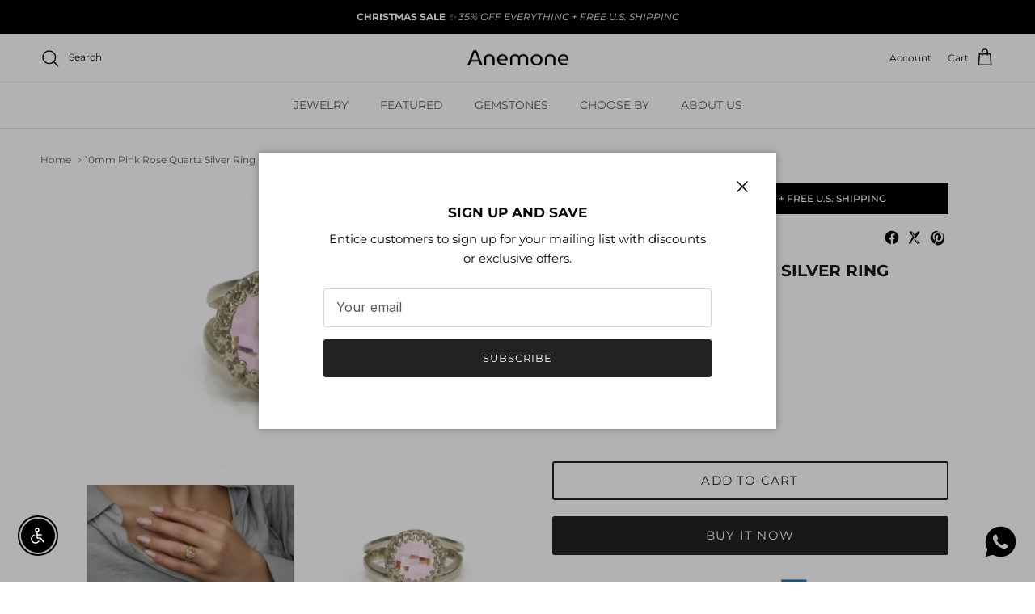

--- FILE ---
content_type: text/javascript; charset=utf-8
request_url: https://www.anemone-jewelry.com/products/love-pink-ring-rose-quartz-ring-silver-ring-silver-quartz-jewelry-delicate-ring-bridesmaid-gifts-pink-quartz-ring.js
body_size: 1358
content:
{"id":645975244823,"title":"10mm Pink Rose Quartz Silver Ring","handle":"love-pink-ring-rose-quartz-ring-silver-ring-silver-quartz-jewelry-delicate-ring-bridesmaid-gifts-pink-quartz-ring","description":"\u003cdiv class=\"a-fixed-right-grid-col a-col-left\"\u003e\n\u003cdiv class=\"a-row\"\u003e\n\u003cdiv id=\"centerCol\" class=\"a-column a-span6 a-span-last\"\u003e\n\u003cdiv id=\"productDescription_feature_div\" class=\"feature\" data-feature-name=\"productDescription\" data-cel-widget=\"productDescription_feature_div\"\u003e\n\u003cdiv id=\"productDescription\" class=\"a-section a-spacing-small\"\u003e\n\u003cdiv data-cel-widget=\"productDescription_feature_div\" data-csa-c-id=\"99gd18-aimlvs-sen8l5-wufd63\" data-csa-c-is-in-initial-active-row=\"false\" data-csa-c-asin=\"B0753BHPZN\" data-csa-c-slot-id=\"productDescription_feature_div\" data-csa-c-content-id=\"productDescription\" data-csa-c-type=\"widget\" data-feature-name=\"productDescription\" class=\"celwidget\" id=\"productDescription_feature_div\"\u003e\n\u003cdiv class=\"a-section a-spacing-small\" id=\"productDescription\"\u003e\n\u003cp\u003e\u003cspan\u003eA finely crafted 925 silver ring showcasing a Rose Quartz stone. Delicate luster brought by this Rose Quartz ring will beautifully adorn your style. You can wear this with other Quartz pieces to create your very own, unique ensemble.\u003c\/span\u003e\u003c\/p\u003e\n\u003c\/div\u003e\n\u003c\/div\u003e\n\u003cdiv data-cel-widget=\"featurebullets_feature_div\" data-csa-c-id=\"l38jav-fd52qj-p3t0ot-9x7p0i\" data-csa-c-is-in-initial-active-row=\"false\" data-csa-c-asin=\"B0753BHPZN\" data-csa-c-slot-id=\"featurebullets_feature_div\" data-csa-c-content-id=\"featurebullets\" data-csa-c-type=\"widget\" data-feature-name=\"featurebullets\" class=\"celwidget\" id=\"featurebullets_feature_div\"\u003e\n\u003cdiv class=\"a-section a-spacing-medium a-spacing-top-small\" id=\"feature-bullets\"\u003e\n\u003cul class=\"a-unordered-list a-vertical a-spacing-mini\"\u003e\n\u003cli\u003e\u003cspan class=\"a-list-item\"\u003eAn attractive and versatile piece of handmade jewelry, crafted with intricacy.\u003c\/span\u003e\u003c\/li\u003e\n\u003cli\u003e\u003cspan class=\"a-list-item\"\u003eFinish is customizable to other materials\u003c\/span\u003e\u003c\/li\u003e\n\u003cli\u003e\u003cspan class=\"a-list-item\"\u003eGreat for every occasion.\u003c\/span\u003e\u003c\/li\u003e\n\u003cli\u003e\u003cspan class=\"a-list-item\"\u003eNickel Free and Tarnish Resistant\u003c\/span\u003e\u003c\/li\u003e\n\u003cli\u003e\u003cspan class=\"a-list-item\"\u003eThoughtfully packaged with a fancy gift kit\u003c\/span\u003e\u003c\/li\u003e\n\u003c\/ul\u003e\n\u003c\/div\u003e\n\u003c\/div\u003e\n\u003c\/div\u003e\n\u003c\/div\u003e\n\u003c\/div\u003e\n\u003c\/div\u003e\n\u003c\/div\u003e\n\u003ch2\u003eProduct specifications\u003c\/h2\u003e\n\u003cdiv class=\"a-section a-spacing-micro\"\u003e\u003cbr\u003e\u003c\/div\u003e\n\u003cdiv class=\"a-row\"\u003e\n\u003cdiv class=\"a-column a-span6 a-spacing-base a-ws-span6\"\u003e\n\u003ch5 class=\"a-spacing-small a-spacing-top-small\"\u003eJewelry Information\u003c\/h5\u003e\n\u003ctable class=\"a-keyvalue a-spacing-mini\" id=\"technicalSpecifications_section_1\"\u003e\n\u003ctbody\u003e\n\u003ctr\u003e\n\u003cth class=\"a-span5 a-size-base\"\u003eMetal stamp\u003c\/th\u003e\n\u003ctd class=\"a-span7 a-size-base\"\u003e925 Sterling\u003c\/td\u003e\n\u003c\/tr\u003e\n\u003ctr\u003e\n\u003cth class=\"a-span5 a-size-base\"\u003eMetal\u003c\/th\u003e\n\u003ctd class=\"a-span7 a-size-base\"\u003eSterling silver\u003c\/td\u003e\n\u003c\/tr\u003e\n\u003ctr\u003e\n\u003cth class=\"a-span5 a-size-base\"\u003eMaterial\u003c\/th\u003e\n\u003ctd class=\"a-span7 a-size-base\"\u003eGemstone\u003c\/td\u003e\n\u003c\/tr\u003e\n\u003ctr\u003e\n\u003cth class=\"a-span5 a-size-base\"\u003eGem Type\u003c\/th\u003e\n\u003ctd class=\"a-span7 a-size-base\"\u003eRose Quartz\u003c\/td\u003e\n\u003c\/tr\u003e\n\u003ctr\u003e\n\u003cth class=\"a-span5 a-size-base\"\u003eSetting\u003c\/th\u003e\n\u003ctd class=\"a-span7 a-size-base\"\u003eProngs\u003c\/td\u003e\n\u003c\/tr\u003e\n\u003ctr\u003e\n\u003cth class=\"a-span5 a-size-base\"\u003eResizable\u003c\/th\u003e\n\u003ctd class=\"a-span7 a-size-base\"\u003eYes\u003c\/td\u003e\n\u003c\/tr\u003e\n\u003c\/tbody\u003e\n\u003c\/table\u003e\n\u003ch5 class=\"a-spacing-small a-spacing-top-small\"\u003eStone Information\u003c\/h5\u003e\n\u003ctable class=\"a-keyvalue a-spacing-mini\" id=\"technicalSpecifications_section_2\"\u003e\n\u003ctbody\u003e\n\u003ctr\u003e\n\u003cth class=\"a-span5 a-size-base\"\u003eStone shape\u003c\/th\u003e\n\u003ctd class=\"a-span7 a-size-base\"\u003eRound Shape\u003c\/td\u003e\n\u003c\/tr\u003e\n\u003ctr\u003e\n\u003cth class=\"a-span5 a-size-base\"\u003eMinimum color\u003c\/th\u003e\n\u003ctd class=\"a-span7 a-size-base\"\u003ePink\u003c\/td\u003e\n\u003c\/tr\u003e\n\u003ctr\u003e\n\u003cth class=\"a-span5 a-size-base\"\u003eCut\u003c\/th\u003e\n\u003ctd class=\"a-span7 a-size-base\"\u003eCheckerboard Cut\u003c\/td\u003e\n\u003c\/tr\u003e\n\u003ctr\u003e\n\u003cth class=\"a-span5 a-size-base\"\u003eStone Creation Method\u003c\/th\u003e\n\u003ctd class=\"a-span7 a-size-base\"\u003eSimulated\u003c\/td\u003e\n\u003c\/tr\u003e\n\u003ctr\u003e\n\u003cth class=\"a-span5 a-size-base\"\u003eStone Treatment Method\u003c\/th\u003e\n\u003ctd class=\"a-span7 a-size-base\"\u003eNot Treated\u003c\/td\u003e\n\u003c\/tr\u003e\n\u003ctr\u003e\n\u003cth class=\"a-span5 a-size-base\"\u003eStone Length\u003c\/th\u003e\n\u003ctd class=\"a-span7 a-size-base\"\u003e10 millimeters\u003c\/td\u003e\n\u003c\/tr\u003e\n\u003ctr\u003e\n\u003cth class=\"a-span5 a-size-base\"\u003eStone Width\u003c\/th\u003e\n\u003ctd class=\"a-span7 a-size-base\"\u003e10 millimeters\u003c\/td\u003e\n\u003c\/tr\u003e\n\u003c\/tbody\u003e\n\u003c\/table\u003e\n\u003c\/div\u003e\n\u003c\/div\u003e","published_at":"2023-11-24T11:26:31+02:00","created_at":"2018-05-02T15:43:48+03:00","vendor":"Anemone Jewelry","type":"Rings","tags":["50-100","anemone-jewelry","LACEMEDIUMRINGS","over-10","over-150","ring","rings","rose-quartz","round","silver","under-50"],"price":9900,"price_min":9900,"price_max":9900,"available":true,"price_varies":false,"compare_at_price":7400,"compare_at_price_min":7400,"compare_at_price_max":7400,"compare_at_price_varies":false,"variants":[{"id":41363818250283,"title":"Default Title","option1":"Default Title","option2":null,"option3":null,"sku":null,"requires_shipping":true,"taxable":true,"featured_image":null,"available":true,"name":"10mm Pink Rose Quartz Silver Ring","public_title":null,"options":["Default Title"],"price":9900,"weight":0,"compare_at_price":7400,"inventory_quantity":20,"inventory_management":"shopify","inventory_policy":"deny","barcode":null,"requires_selling_plan":false,"selling_plan_allocations":[]}],"images":["\/\/cdn.shopify.com\/s\/files\/1\/0768\/8885\/files\/Silver1_bcd4f00b-1b1c-4c7b-9d8f-9c8b86c7de79.jpg?v=1741640343","\/\/cdn.shopify.com\/s\/files\/1\/0768\/8885\/files\/6749.jpg?v=1741640343","\/\/cdn.shopify.com\/s\/files\/1\/0768\/8885\/files\/Silver2_9642ba56-6216-4200-8b1e-c217e4c60610.jpg?v=1741640343","\/\/cdn.shopify.com\/s\/files\/1\/0768\/8885\/files\/Silver3.jpg?v=1741640343","\/\/cdn.shopify.com\/s\/files\/1\/0768\/8885\/files\/RoseGold1_38ea223f-ae98-46af-8de8-9b0f7eb69fae.jpg?v=1741640343","\/\/cdn.shopify.com\/s\/files\/1\/0768\/8885\/files\/Gold3_26cdb1ca-7803-4292-8d3b-328716bd80d1.jpg?v=1741640343"],"featured_image":"\/\/cdn.shopify.com\/s\/files\/1\/0768\/8885\/files\/Silver1_bcd4f00b-1b1c-4c7b-9d8f-9c8b86c7de79.jpg?v=1741640343","options":[{"name":"Title","position":1,"values":["Default Title"]}],"url":"\/products\/love-pink-ring-rose-quartz-ring-silver-ring-silver-quartz-jewelry-delicate-ring-bridesmaid-gifts-pink-quartz-ring","media":[{"alt":"10mm Pink Rose Quartz Silver Ring Rings Anemone Jewelry","id":26450849628203,"position":1,"preview_image":{"aspect_ratio":1.5,"height":3640,"width":5460,"src":"https:\/\/cdn.shopify.com\/s\/files\/1\/0768\/8885\/files\/Silver1_bcd4f00b-1b1c-4c7b-9d8f-9c8b86c7de79.jpg?v=1741640343"},"aspect_ratio":1.5,"height":3640,"media_type":"image","src":"https:\/\/cdn.shopify.com\/s\/files\/1\/0768\/8885\/files\/Silver1_bcd4f00b-1b1c-4c7b-9d8f-9c8b86c7de79.jpg?v=1741640343","width":5460},{"alt":"10mm Pink Rose Quartz Silver Ring Rings Anemone Jewelry","id":26450849660971,"position":2,"preview_image":{"aspect_ratio":1.5,"height":2000,"width":3000,"src":"https:\/\/cdn.shopify.com\/s\/files\/1\/0768\/8885\/files\/6749.jpg?v=1741640343"},"aspect_ratio":1.5,"height":2000,"media_type":"image","src":"https:\/\/cdn.shopify.com\/s\/files\/1\/0768\/8885\/files\/6749.jpg?v=1741640343","width":3000},{"alt":"10mm Pink Rose Quartz Silver Ring Rings Anemone Jewelry","id":26450849693739,"position":3,"preview_image":{"aspect_ratio":1.5,"height":3640,"width":5460,"src":"https:\/\/cdn.shopify.com\/s\/files\/1\/0768\/8885\/files\/Silver2_9642ba56-6216-4200-8b1e-c217e4c60610.jpg?v=1741640343"},"aspect_ratio":1.5,"height":3640,"media_type":"image","src":"https:\/\/cdn.shopify.com\/s\/files\/1\/0768\/8885\/files\/Silver2_9642ba56-6216-4200-8b1e-c217e4c60610.jpg?v=1741640343","width":5460},{"alt":"10mm Pink Rose Quartz Silver Ring Rings Anemone Jewelry","id":26450849726507,"position":4,"preview_image":{"aspect_ratio":1.5,"height":3640,"width":5460,"src":"https:\/\/cdn.shopify.com\/s\/files\/1\/0768\/8885\/files\/Silver3.jpg?v=1741640343"},"aspect_ratio":1.5,"height":3640,"media_type":"image","src":"https:\/\/cdn.shopify.com\/s\/files\/1\/0768\/8885\/files\/Silver3.jpg?v=1741640343","width":5460},{"alt":"10mm Pink Rose Quartz Silver Ring Rings Anemone Jewelry","id":26450849759275,"position":5,"preview_image":{"aspect_ratio":1.5,"height":3640,"width":5460,"src":"https:\/\/cdn.shopify.com\/s\/files\/1\/0768\/8885\/files\/RoseGold1_38ea223f-ae98-46af-8de8-9b0f7eb69fae.jpg?v=1741640343"},"aspect_ratio":1.5,"height":3640,"media_type":"image","src":"https:\/\/cdn.shopify.com\/s\/files\/1\/0768\/8885\/files\/RoseGold1_38ea223f-ae98-46af-8de8-9b0f7eb69fae.jpg?v=1741640343","width":5460},{"alt":"10mm Pink Rose Quartz Silver Ring Rings Anemone Jewelry","id":26450849792043,"position":6,"preview_image":{"aspect_ratio":1.5,"height":3640,"width":5460,"src":"https:\/\/cdn.shopify.com\/s\/files\/1\/0768\/8885\/files\/Gold3_26cdb1ca-7803-4292-8d3b-328716bd80d1.jpg?v=1741640343"},"aspect_ratio":1.5,"height":3640,"media_type":"image","src":"https:\/\/cdn.shopify.com\/s\/files\/1\/0768\/8885\/files\/Gold3_26cdb1ca-7803-4292-8d3b-328716bd80d1.jpg?v=1741640343","width":5460},{"alt":"10mm Pink Rose Quartz Silver Ring Rings Anemone Jewelry","id":26450875187243,"position":7,"preview_image":{"aspect_ratio":1.778,"height":720,"width":1280,"src":"https:\/\/cdn.shopify.com\/s\/files\/1\/0768\/8885\/files\/preview_images\/6bd9b59e46634e95b13a2cecae3a7165.thumbnail.0000000000.jpg?v=1741640360"},"aspect_ratio":1.775,"duration":15000,"media_type":"video","sources":[{"format":"mp4","height":480,"mime_type":"video\/mp4","url":"https:\/\/cdn.shopify.com\/videos\/c\/vp\/6bd9b59e46634e95b13a2cecae3a7165\/6bd9b59e46634e95b13a2cecae3a7165.SD-480p-0.9Mbps-43935084.mp4","width":852},{"format":"mp4","height":720,"mime_type":"video\/mp4","url":"https:\/\/cdn.shopify.com\/videos\/c\/vp\/6bd9b59e46634e95b13a2cecae3a7165\/6bd9b59e46634e95b13a2cecae3a7165.HD-720p-1.6Mbps-43935084.mp4","width":1280},{"format":"m3u8","height":720,"mime_type":"application\/x-mpegURL","url":"https:\/\/cdn.shopify.com\/videos\/c\/vp\/6bd9b59e46634e95b13a2cecae3a7165\/6bd9b59e46634e95b13a2cecae3a7165.m3u8","width":1280}]}],"requires_selling_plan":false,"selling_plan_groups":[]}

--- FILE ---
content_type: text/javascript; charset=utf-8
request_url: https://www.anemone-jewelry.com/products/love-pink-ring-rose-quartz-ring-silver-ring-silver-quartz-jewelry-delicate-ring-bridesmaid-gifts-pink-quartz-ring.js
body_size: 1097
content:
{"id":645975244823,"title":"10mm Pink Rose Quartz Silver Ring","handle":"love-pink-ring-rose-quartz-ring-silver-ring-silver-quartz-jewelry-delicate-ring-bridesmaid-gifts-pink-quartz-ring","description":"\u003cdiv class=\"a-fixed-right-grid-col a-col-left\"\u003e\n\u003cdiv class=\"a-row\"\u003e\n\u003cdiv id=\"centerCol\" class=\"a-column a-span6 a-span-last\"\u003e\n\u003cdiv id=\"productDescription_feature_div\" class=\"feature\" data-feature-name=\"productDescription\" data-cel-widget=\"productDescription_feature_div\"\u003e\n\u003cdiv id=\"productDescription\" class=\"a-section a-spacing-small\"\u003e\n\u003cdiv data-cel-widget=\"productDescription_feature_div\" data-csa-c-id=\"99gd18-aimlvs-sen8l5-wufd63\" data-csa-c-is-in-initial-active-row=\"false\" data-csa-c-asin=\"B0753BHPZN\" data-csa-c-slot-id=\"productDescription_feature_div\" data-csa-c-content-id=\"productDescription\" data-csa-c-type=\"widget\" data-feature-name=\"productDescription\" class=\"celwidget\" id=\"productDescription_feature_div\"\u003e\n\u003cdiv class=\"a-section a-spacing-small\" id=\"productDescription\"\u003e\n\u003cp\u003e\u003cspan\u003eA finely crafted 925 silver ring showcasing a Rose Quartz stone. Delicate luster brought by this Rose Quartz ring will beautifully adorn your style. You can wear this with other Quartz pieces to create your very own, unique ensemble.\u003c\/span\u003e\u003c\/p\u003e\n\u003c\/div\u003e\n\u003c\/div\u003e\n\u003cdiv data-cel-widget=\"featurebullets_feature_div\" data-csa-c-id=\"l38jav-fd52qj-p3t0ot-9x7p0i\" data-csa-c-is-in-initial-active-row=\"false\" data-csa-c-asin=\"B0753BHPZN\" data-csa-c-slot-id=\"featurebullets_feature_div\" data-csa-c-content-id=\"featurebullets\" data-csa-c-type=\"widget\" data-feature-name=\"featurebullets\" class=\"celwidget\" id=\"featurebullets_feature_div\"\u003e\n\u003cdiv class=\"a-section a-spacing-medium a-spacing-top-small\" id=\"feature-bullets\"\u003e\n\u003cul class=\"a-unordered-list a-vertical a-spacing-mini\"\u003e\n\u003cli\u003e\u003cspan class=\"a-list-item\"\u003eAn attractive and versatile piece of handmade jewelry, crafted with intricacy.\u003c\/span\u003e\u003c\/li\u003e\n\u003cli\u003e\u003cspan class=\"a-list-item\"\u003eFinish is customizable to other materials\u003c\/span\u003e\u003c\/li\u003e\n\u003cli\u003e\u003cspan class=\"a-list-item\"\u003eGreat for every occasion.\u003c\/span\u003e\u003c\/li\u003e\n\u003cli\u003e\u003cspan class=\"a-list-item\"\u003eNickel Free and Tarnish Resistant\u003c\/span\u003e\u003c\/li\u003e\n\u003cli\u003e\u003cspan class=\"a-list-item\"\u003eThoughtfully packaged with a fancy gift kit\u003c\/span\u003e\u003c\/li\u003e\n\u003c\/ul\u003e\n\u003c\/div\u003e\n\u003c\/div\u003e\n\u003c\/div\u003e\n\u003c\/div\u003e\n\u003c\/div\u003e\n\u003c\/div\u003e\n\u003c\/div\u003e\n\u003ch2\u003eProduct specifications\u003c\/h2\u003e\n\u003cdiv class=\"a-section a-spacing-micro\"\u003e\u003cbr\u003e\u003c\/div\u003e\n\u003cdiv class=\"a-row\"\u003e\n\u003cdiv class=\"a-column a-span6 a-spacing-base a-ws-span6\"\u003e\n\u003ch5 class=\"a-spacing-small a-spacing-top-small\"\u003eJewelry Information\u003c\/h5\u003e\n\u003ctable class=\"a-keyvalue a-spacing-mini\" id=\"technicalSpecifications_section_1\"\u003e\n\u003ctbody\u003e\n\u003ctr\u003e\n\u003cth class=\"a-span5 a-size-base\"\u003eMetal stamp\u003c\/th\u003e\n\u003ctd class=\"a-span7 a-size-base\"\u003e925 Sterling\u003c\/td\u003e\n\u003c\/tr\u003e\n\u003ctr\u003e\n\u003cth class=\"a-span5 a-size-base\"\u003eMetal\u003c\/th\u003e\n\u003ctd class=\"a-span7 a-size-base\"\u003eSterling silver\u003c\/td\u003e\n\u003c\/tr\u003e\n\u003ctr\u003e\n\u003cth class=\"a-span5 a-size-base\"\u003eMaterial\u003c\/th\u003e\n\u003ctd class=\"a-span7 a-size-base\"\u003eGemstone\u003c\/td\u003e\n\u003c\/tr\u003e\n\u003ctr\u003e\n\u003cth class=\"a-span5 a-size-base\"\u003eGem Type\u003c\/th\u003e\n\u003ctd class=\"a-span7 a-size-base\"\u003eRose Quartz\u003c\/td\u003e\n\u003c\/tr\u003e\n\u003ctr\u003e\n\u003cth class=\"a-span5 a-size-base\"\u003eSetting\u003c\/th\u003e\n\u003ctd class=\"a-span7 a-size-base\"\u003eProngs\u003c\/td\u003e\n\u003c\/tr\u003e\n\u003ctr\u003e\n\u003cth class=\"a-span5 a-size-base\"\u003eResizable\u003c\/th\u003e\n\u003ctd class=\"a-span7 a-size-base\"\u003eYes\u003c\/td\u003e\n\u003c\/tr\u003e\n\u003c\/tbody\u003e\n\u003c\/table\u003e\n\u003ch5 class=\"a-spacing-small a-spacing-top-small\"\u003eStone Information\u003c\/h5\u003e\n\u003ctable class=\"a-keyvalue a-spacing-mini\" id=\"technicalSpecifications_section_2\"\u003e\n\u003ctbody\u003e\n\u003ctr\u003e\n\u003cth class=\"a-span5 a-size-base\"\u003eStone shape\u003c\/th\u003e\n\u003ctd class=\"a-span7 a-size-base\"\u003eRound Shape\u003c\/td\u003e\n\u003c\/tr\u003e\n\u003ctr\u003e\n\u003cth class=\"a-span5 a-size-base\"\u003eMinimum color\u003c\/th\u003e\n\u003ctd class=\"a-span7 a-size-base\"\u003ePink\u003c\/td\u003e\n\u003c\/tr\u003e\n\u003ctr\u003e\n\u003cth class=\"a-span5 a-size-base\"\u003eCut\u003c\/th\u003e\n\u003ctd class=\"a-span7 a-size-base\"\u003eCheckerboard Cut\u003c\/td\u003e\n\u003c\/tr\u003e\n\u003ctr\u003e\n\u003cth class=\"a-span5 a-size-base\"\u003eStone Creation Method\u003c\/th\u003e\n\u003ctd class=\"a-span7 a-size-base\"\u003eSimulated\u003c\/td\u003e\n\u003c\/tr\u003e\n\u003ctr\u003e\n\u003cth class=\"a-span5 a-size-base\"\u003eStone Treatment Method\u003c\/th\u003e\n\u003ctd class=\"a-span7 a-size-base\"\u003eNot Treated\u003c\/td\u003e\n\u003c\/tr\u003e\n\u003ctr\u003e\n\u003cth class=\"a-span5 a-size-base\"\u003eStone Length\u003c\/th\u003e\n\u003ctd class=\"a-span7 a-size-base\"\u003e10 millimeters\u003c\/td\u003e\n\u003c\/tr\u003e\n\u003ctr\u003e\n\u003cth class=\"a-span5 a-size-base\"\u003eStone Width\u003c\/th\u003e\n\u003ctd class=\"a-span7 a-size-base\"\u003e10 millimeters\u003c\/td\u003e\n\u003c\/tr\u003e\n\u003c\/tbody\u003e\n\u003c\/table\u003e\n\u003c\/div\u003e\n\u003c\/div\u003e","published_at":"2023-11-24T11:26:31+02:00","created_at":"2018-05-02T15:43:48+03:00","vendor":"Anemone Jewelry","type":"Rings","tags":["50-100","anemone-jewelry","LACEMEDIUMRINGS","over-10","over-150","ring","rings","rose-quartz","round","silver","under-50"],"price":9900,"price_min":9900,"price_max":9900,"available":true,"price_varies":false,"compare_at_price":7400,"compare_at_price_min":7400,"compare_at_price_max":7400,"compare_at_price_varies":false,"variants":[{"id":41363818250283,"title":"Default Title","option1":"Default Title","option2":null,"option3":null,"sku":null,"requires_shipping":true,"taxable":true,"featured_image":null,"available":true,"name":"10mm Pink Rose Quartz Silver Ring","public_title":null,"options":["Default Title"],"price":9900,"weight":0,"compare_at_price":7400,"inventory_quantity":20,"inventory_management":"shopify","inventory_policy":"deny","barcode":null,"requires_selling_plan":false,"selling_plan_allocations":[]}],"images":["\/\/cdn.shopify.com\/s\/files\/1\/0768\/8885\/files\/Silver1_bcd4f00b-1b1c-4c7b-9d8f-9c8b86c7de79.jpg?v=1741640343","\/\/cdn.shopify.com\/s\/files\/1\/0768\/8885\/files\/6749.jpg?v=1741640343","\/\/cdn.shopify.com\/s\/files\/1\/0768\/8885\/files\/Silver2_9642ba56-6216-4200-8b1e-c217e4c60610.jpg?v=1741640343","\/\/cdn.shopify.com\/s\/files\/1\/0768\/8885\/files\/Silver3.jpg?v=1741640343","\/\/cdn.shopify.com\/s\/files\/1\/0768\/8885\/files\/RoseGold1_38ea223f-ae98-46af-8de8-9b0f7eb69fae.jpg?v=1741640343","\/\/cdn.shopify.com\/s\/files\/1\/0768\/8885\/files\/Gold3_26cdb1ca-7803-4292-8d3b-328716bd80d1.jpg?v=1741640343"],"featured_image":"\/\/cdn.shopify.com\/s\/files\/1\/0768\/8885\/files\/Silver1_bcd4f00b-1b1c-4c7b-9d8f-9c8b86c7de79.jpg?v=1741640343","options":[{"name":"Title","position":1,"values":["Default Title"]}],"url":"\/products\/love-pink-ring-rose-quartz-ring-silver-ring-silver-quartz-jewelry-delicate-ring-bridesmaid-gifts-pink-quartz-ring","media":[{"alt":"10mm Pink Rose Quartz Silver Ring Rings Anemone Jewelry","id":26450849628203,"position":1,"preview_image":{"aspect_ratio":1.5,"height":3640,"width":5460,"src":"https:\/\/cdn.shopify.com\/s\/files\/1\/0768\/8885\/files\/Silver1_bcd4f00b-1b1c-4c7b-9d8f-9c8b86c7de79.jpg?v=1741640343"},"aspect_ratio":1.5,"height":3640,"media_type":"image","src":"https:\/\/cdn.shopify.com\/s\/files\/1\/0768\/8885\/files\/Silver1_bcd4f00b-1b1c-4c7b-9d8f-9c8b86c7de79.jpg?v=1741640343","width":5460},{"alt":"10mm Pink Rose Quartz Silver Ring Rings Anemone Jewelry","id":26450849660971,"position":2,"preview_image":{"aspect_ratio":1.5,"height":2000,"width":3000,"src":"https:\/\/cdn.shopify.com\/s\/files\/1\/0768\/8885\/files\/6749.jpg?v=1741640343"},"aspect_ratio":1.5,"height":2000,"media_type":"image","src":"https:\/\/cdn.shopify.com\/s\/files\/1\/0768\/8885\/files\/6749.jpg?v=1741640343","width":3000},{"alt":"10mm Pink Rose Quartz Silver Ring Rings Anemone Jewelry","id":26450849693739,"position":3,"preview_image":{"aspect_ratio":1.5,"height":3640,"width":5460,"src":"https:\/\/cdn.shopify.com\/s\/files\/1\/0768\/8885\/files\/Silver2_9642ba56-6216-4200-8b1e-c217e4c60610.jpg?v=1741640343"},"aspect_ratio":1.5,"height":3640,"media_type":"image","src":"https:\/\/cdn.shopify.com\/s\/files\/1\/0768\/8885\/files\/Silver2_9642ba56-6216-4200-8b1e-c217e4c60610.jpg?v=1741640343","width":5460},{"alt":"10mm Pink Rose Quartz Silver Ring Rings Anemone Jewelry","id":26450849726507,"position":4,"preview_image":{"aspect_ratio":1.5,"height":3640,"width":5460,"src":"https:\/\/cdn.shopify.com\/s\/files\/1\/0768\/8885\/files\/Silver3.jpg?v=1741640343"},"aspect_ratio":1.5,"height":3640,"media_type":"image","src":"https:\/\/cdn.shopify.com\/s\/files\/1\/0768\/8885\/files\/Silver3.jpg?v=1741640343","width":5460},{"alt":"10mm Pink Rose Quartz Silver Ring Rings Anemone Jewelry","id":26450849759275,"position":5,"preview_image":{"aspect_ratio":1.5,"height":3640,"width":5460,"src":"https:\/\/cdn.shopify.com\/s\/files\/1\/0768\/8885\/files\/RoseGold1_38ea223f-ae98-46af-8de8-9b0f7eb69fae.jpg?v=1741640343"},"aspect_ratio":1.5,"height":3640,"media_type":"image","src":"https:\/\/cdn.shopify.com\/s\/files\/1\/0768\/8885\/files\/RoseGold1_38ea223f-ae98-46af-8de8-9b0f7eb69fae.jpg?v=1741640343","width":5460},{"alt":"10mm Pink Rose Quartz Silver Ring Rings Anemone Jewelry","id":26450849792043,"position":6,"preview_image":{"aspect_ratio":1.5,"height":3640,"width":5460,"src":"https:\/\/cdn.shopify.com\/s\/files\/1\/0768\/8885\/files\/Gold3_26cdb1ca-7803-4292-8d3b-328716bd80d1.jpg?v=1741640343"},"aspect_ratio":1.5,"height":3640,"media_type":"image","src":"https:\/\/cdn.shopify.com\/s\/files\/1\/0768\/8885\/files\/Gold3_26cdb1ca-7803-4292-8d3b-328716bd80d1.jpg?v=1741640343","width":5460},{"alt":"10mm Pink Rose Quartz Silver Ring Rings Anemone Jewelry","id":26450875187243,"position":7,"preview_image":{"aspect_ratio":1.778,"height":720,"width":1280,"src":"https:\/\/cdn.shopify.com\/s\/files\/1\/0768\/8885\/files\/preview_images\/6bd9b59e46634e95b13a2cecae3a7165.thumbnail.0000000000.jpg?v=1741640360"},"aspect_ratio":1.775,"duration":15000,"media_type":"video","sources":[{"format":"mp4","height":480,"mime_type":"video\/mp4","url":"https:\/\/cdn.shopify.com\/videos\/c\/vp\/6bd9b59e46634e95b13a2cecae3a7165\/6bd9b59e46634e95b13a2cecae3a7165.SD-480p-0.9Mbps-43935084.mp4","width":852},{"format":"mp4","height":720,"mime_type":"video\/mp4","url":"https:\/\/cdn.shopify.com\/videos\/c\/vp\/6bd9b59e46634e95b13a2cecae3a7165\/6bd9b59e46634e95b13a2cecae3a7165.HD-720p-1.6Mbps-43935084.mp4","width":1280},{"format":"m3u8","height":720,"mime_type":"application\/x-mpegURL","url":"https:\/\/cdn.shopify.com\/videos\/c\/vp\/6bd9b59e46634e95b13a2cecae3a7165\/6bd9b59e46634e95b13a2cecae3a7165.m3u8","width":1280}]}],"requires_selling_plan":false,"selling_plan_groups":[]}

--- FILE ---
content_type: text/javascript; charset=utf-8
request_url: https://www.anemone-jewelry.com/products/love-pink-ring-rose-quartz-ring-silver-ring-silver-quartz-jewelry-delicate-ring-bridesmaid-gifts-pink-quartz-ring.js
body_size: 1524
content:
{"id":645975244823,"title":"10mm Pink Rose Quartz Silver Ring","handle":"love-pink-ring-rose-quartz-ring-silver-ring-silver-quartz-jewelry-delicate-ring-bridesmaid-gifts-pink-quartz-ring","description":"\u003cdiv class=\"a-fixed-right-grid-col a-col-left\"\u003e\n\u003cdiv class=\"a-row\"\u003e\n\u003cdiv id=\"centerCol\" class=\"a-column a-span6 a-span-last\"\u003e\n\u003cdiv id=\"productDescription_feature_div\" class=\"feature\" data-feature-name=\"productDescription\" data-cel-widget=\"productDescription_feature_div\"\u003e\n\u003cdiv id=\"productDescription\" class=\"a-section a-spacing-small\"\u003e\n\u003cdiv data-cel-widget=\"productDescription_feature_div\" data-csa-c-id=\"99gd18-aimlvs-sen8l5-wufd63\" data-csa-c-is-in-initial-active-row=\"false\" data-csa-c-asin=\"B0753BHPZN\" data-csa-c-slot-id=\"productDescription_feature_div\" data-csa-c-content-id=\"productDescription\" data-csa-c-type=\"widget\" data-feature-name=\"productDescription\" class=\"celwidget\" id=\"productDescription_feature_div\"\u003e\n\u003cdiv class=\"a-section a-spacing-small\" id=\"productDescription\"\u003e\n\u003cp\u003e\u003cspan\u003eA finely crafted 925 silver ring showcasing a Rose Quartz stone. Delicate luster brought by this Rose Quartz ring will beautifully adorn your style. You can wear this with other Quartz pieces to create your very own, unique ensemble.\u003c\/span\u003e\u003c\/p\u003e\n\u003c\/div\u003e\n\u003c\/div\u003e\n\u003cdiv data-cel-widget=\"featurebullets_feature_div\" data-csa-c-id=\"l38jav-fd52qj-p3t0ot-9x7p0i\" data-csa-c-is-in-initial-active-row=\"false\" data-csa-c-asin=\"B0753BHPZN\" data-csa-c-slot-id=\"featurebullets_feature_div\" data-csa-c-content-id=\"featurebullets\" data-csa-c-type=\"widget\" data-feature-name=\"featurebullets\" class=\"celwidget\" id=\"featurebullets_feature_div\"\u003e\n\u003cdiv class=\"a-section a-spacing-medium a-spacing-top-small\" id=\"feature-bullets\"\u003e\n\u003cul class=\"a-unordered-list a-vertical a-spacing-mini\"\u003e\n\u003cli\u003e\u003cspan class=\"a-list-item\"\u003eAn attractive and versatile piece of handmade jewelry, crafted with intricacy.\u003c\/span\u003e\u003c\/li\u003e\n\u003cli\u003e\u003cspan class=\"a-list-item\"\u003eFinish is customizable to other materials\u003c\/span\u003e\u003c\/li\u003e\n\u003cli\u003e\u003cspan class=\"a-list-item\"\u003eGreat for every occasion.\u003c\/span\u003e\u003c\/li\u003e\n\u003cli\u003e\u003cspan class=\"a-list-item\"\u003eNickel Free and Tarnish Resistant\u003c\/span\u003e\u003c\/li\u003e\n\u003cli\u003e\u003cspan class=\"a-list-item\"\u003eThoughtfully packaged with a fancy gift kit\u003c\/span\u003e\u003c\/li\u003e\n\u003c\/ul\u003e\n\u003c\/div\u003e\n\u003c\/div\u003e\n\u003c\/div\u003e\n\u003c\/div\u003e\n\u003c\/div\u003e\n\u003c\/div\u003e\n\u003c\/div\u003e\n\u003ch2\u003eProduct specifications\u003c\/h2\u003e\n\u003cdiv class=\"a-section a-spacing-micro\"\u003e\u003cbr\u003e\u003c\/div\u003e\n\u003cdiv class=\"a-row\"\u003e\n\u003cdiv class=\"a-column a-span6 a-spacing-base a-ws-span6\"\u003e\n\u003ch5 class=\"a-spacing-small a-spacing-top-small\"\u003eJewelry Information\u003c\/h5\u003e\n\u003ctable class=\"a-keyvalue a-spacing-mini\" id=\"technicalSpecifications_section_1\"\u003e\n\u003ctbody\u003e\n\u003ctr\u003e\n\u003cth class=\"a-span5 a-size-base\"\u003eMetal stamp\u003c\/th\u003e\n\u003ctd class=\"a-span7 a-size-base\"\u003e925 Sterling\u003c\/td\u003e\n\u003c\/tr\u003e\n\u003ctr\u003e\n\u003cth class=\"a-span5 a-size-base\"\u003eMetal\u003c\/th\u003e\n\u003ctd class=\"a-span7 a-size-base\"\u003eSterling silver\u003c\/td\u003e\n\u003c\/tr\u003e\n\u003ctr\u003e\n\u003cth class=\"a-span5 a-size-base\"\u003eMaterial\u003c\/th\u003e\n\u003ctd class=\"a-span7 a-size-base\"\u003eGemstone\u003c\/td\u003e\n\u003c\/tr\u003e\n\u003ctr\u003e\n\u003cth class=\"a-span5 a-size-base\"\u003eGem Type\u003c\/th\u003e\n\u003ctd class=\"a-span7 a-size-base\"\u003eRose Quartz\u003c\/td\u003e\n\u003c\/tr\u003e\n\u003ctr\u003e\n\u003cth class=\"a-span5 a-size-base\"\u003eSetting\u003c\/th\u003e\n\u003ctd class=\"a-span7 a-size-base\"\u003eProngs\u003c\/td\u003e\n\u003c\/tr\u003e\n\u003ctr\u003e\n\u003cth class=\"a-span5 a-size-base\"\u003eResizable\u003c\/th\u003e\n\u003ctd class=\"a-span7 a-size-base\"\u003eYes\u003c\/td\u003e\n\u003c\/tr\u003e\n\u003c\/tbody\u003e\n\u003c\/table\u003e\n\u003ch5 class=\"a-spacing-small a-spacing-top-small\"\u003eStone Information\u003c\/h5\u003e\n\u003ctable class=\"a-keyvalue a-spacing-mini\" id=\"technicalSpecifications_section_2\"\u003e\n\u003ctbody\u003e\n\u003ctr\u003e\n\u003cth class=\"a-span5 a-size-base\"\u003eStone shape\u003c\/th\u003e\n\u003ctd class=\"a-span7 a-size-base\"\u003eRound Shape\u003c\/td\u003e\n\u003c\/tr\u003e\n\u003ctr\u003e\n\u003cth class=\"a-span5 a-size-base\"\u003eMinimum color\u003c\/th\u003e\n\u003ctd class=\"a-span7 a-size-base\"\u003ePink\u003c\/td\u003e\n\u003c\/tr\u003e\n\u003ctr\u003e\n\u003cth class=\"a-span5 a-size-base\"\u003eCut\u003c\/th\u003e\n\u003ctd class=\"a-span7 a-size-base\"\u003eCheckerboard Cut\u003c\/td\u003e\n\u003c\/tr\u003e\n\u003ctr\u003e\n\u003cth class=\"a-span5 a-size-base\"\u003eStone Creation Method\u003c\/th\u003e\n\u003ctd class=\"a-span7 a-size-base\"\u003eSimulated\u003c\/td\u003e\n\u003c\/tr\u003e\n\u003ctr\u003e\n\u003cth class=\"a-span5 a-size-base\"\u003eStone Treatment Method\u003c\/th\u003e\n\u003ctd class=\"a-span7 a-size-base\"\u003eNot Treated\u003c\/td\u003e\n\u003c\/tr\u003e\n\u003ctr\u003e\n\u003cth class=\"a-span5 a-size-base\"\u003eStone Length\u003c\/th\u003e\n\u003ctd class=\"a-span7 a-size-base\"\u003e10 millimeters\u003c\/td\u003e\n\u003c\/tr\u003e\n\u003ctr\u003e\n\u003cth class=\"a-span5 a-size-base\"\u003eStone Width\u003c\/th\u003e\n\u003ctd class=\"a-span7 a-size-base\"\u003e10 millimeters\u003c\/td\u003e\n\u003c\/tr\u003e\n\u003c\/tbody\u003e\n\u003c\/table\u003e\n\u003c\/div\u003e\n\u003c\/div\u003e","published_at":"2023-11-24T11:26:31+02:00","created_at":"2018-05-02T15:43:48+03:00","vendor":"Anemone Jewelry","type":"Rings","tags":["50-100","anemone-jewelry","LACEMEDIUMRINGS","over-10","over-150","ring","rings","rose-quartz","round","silver","under-50"],"price":9900,"price_min":9900,"price_max":9900,"available":true,"price_varies":false,"compare_at_price":7400,"compare_at_price_min":7400,"compare_at_price_max":7400,"compare_at_price_varies":false,"variants":[{"id":41363818250283,"title":"Default Title","option1":"Default Title","option2":null,"option3":null,"sku":null,"requires_shipping":true,"taxable":true,"featured_image":null,"available":true,"name":"10mm Pink Rose Quartz Silver Ring","public_title":null,"options":["Default Title"],"price":9900,"weight":0,"compare_at_price":7400,"inventory_quantity":20,"inventory_management":"shopify","inventory_policy":"deny","barcode":null,"requires_selling_plan":false,"selling_plan_allocations":[]}],"images":["\/\/cdn.shopify.com\/s\/files\/1\/0768\/8885\/files\/Silver1_bcd4f00b-1b1c-4c7b-9d8f-9c8b86c7de79.jpg?v=1741640343","\/\/cdn.shopify.com\/s\/files\/1\/0768\/8885\/files\/6749.jpg?v=1741640343","\/\/cdn.shopify.com\/s\/files\/1\/0768\/8885\/files\/Silver2_9642ba56-6216-4200-8b1e-c217e4c60610.jpg?v=1741640343","\/\/cdn.shopify.com\/s\/files\/1\/0768\/8885\/files\/Silver3.jpg?v=1741640343","\/\/cdn.shopify.com\/s\/files\/1\/0768\/8885\/files\/RoseGold1_38ea223f-ae98-46af-8de8-9b0f7eb69fae.jpg?v=1741640343","\/\/cdn.shopify.com\/s\/files\/1\/0768\/8885\/files\/Gold3_26cdb1ca-7803-4292-8d3b-328716bd80d1.jpg?v=1741640343"],"featured_image":"\/\/cdn.shopify.com\/s\/files\/1\/0768\/8885\/files\/Silver1_bcd4f00b-1b1c-4c7b-9d8f-9c8b86c7de79.jpg?v=1741640343","options":[{"name":"Title","position":1,"values":["Default Title"]}],"url":"\/products\/love-pink-ring-rose-quartz-ring-silver-ring-silver-quartz-jewelry-delicate-ring-bridesmaid-gifts-pink-quartz-ring","media":[{"alt":"10mm Pink Rose Quartz Silver Ring Rings Anemone Jewelry","id":26450849628203,"position":1,"preview_image":{"aspect_ratio":1.5,"height":3640,"width":5460,"src":"https:\/\/cdn.shopify.com\/s\/files\/1\/0768\/8885\/files\/Silver1_bcd4f00b-1b1c-4c7b-9d8f-9c8b86c7de79.jpg?v=1741640343"},"aspect_ratio":1.5,"height":3640,"media_type":"image","src":"https:\/\/cdn.shopify.com\/s\/files\/1\/0768\/8885\/files\/Silver1_bcd4f00b-1b1c-4c7b-9d8f-9c8b86c7de79.jpg?v=1741640343","width":5460},{"alt":"10mm Pink Rose Quartz Silver Ring Rings Anemone Jewelry","id":26450849660971,"position":2,"preview_image":{"aspect_ratio":1.5,"height":2000,"width":3000,"src":"https:\/\/cdn.shopify.com\/s\/files\/1\/0768\/8885\/files\/6749.jpg?v=1741640343"},"aspect_ratio":1.5,"height":2000,"media_type":"image","src":"https:\/\/cdn.shopify.com\/s\/files\/1\/0768\/8885\/files\/6749.jpg?v=1741640343","width":3000},{"alt":"10mm Pink Rose Quartz Silver Ring Rings Anemone Jewelry","id":26450849693739,"position":3,"preview_image":{"aspect_ratio":1.5,"height":3640,"width":5460,"src":"https:\/\/cdn.shopify.com\/s\/files\/1\/0768\/8885\/files\/Silver2_9642ba56-6216-4200-8b1e-c217e4c60610.jpg?v=1741640343"},"aspect_ratio":1.5,"height":3640,"media_type":"image","src":"https:\/\/cdn.shopify.com\/s\/files\/1\/0768\/8885\/files\/Silver2_9642ba56-6216-4200-8b1e-c217e4c60610.jpg?v=1741640343","width":5460},{"alt":"10mm Pink Rose Quartz Silver Ring Rings Anemone Jewelry","id":26450849726507,"position":4,"preview_image":{"aspect_ratio":1.5,"height":3640,"width":5460,"src":"https:\/\/cdn.shopify.com\/s\/files\/1\/0768\/8885\/files\/Silver3.jpg?v=1741640343"},"aspect_ratio":1.5,"height":3640,"media_type":"image","src":"https:\/\/cdn.shopify.com\/s\/files\/1\/0768\/8885\/files\/Silver3.jpg?v=1741640343","width":5460},{"alt":"10mm Pink Rose Quartz Silver Ring Rings Anemone Jewelry","id":26450849759275,"position":5,"preview_image":{"aspect_ratio":1.5,"height":3640,"width":5460,"src":"https:\/\/cdn.shopify.com\/s\/files\/1\/0768\/8885\/files\/RoseGold1_38ea223f-ae98-46af-8de8-9b0f7eb69fae.jpg?v=1741640343"},"aspect_ratio":1.5,"height":3640,"media_type":"image","src":"https:\/\/cdn.shopify.com\/s\/files\/1\/0768\/8885\/files\/RoseGold1_38ea223f-ae98-46af-8de8-9b0f7eb69fae.jpg?v=1741640343","width":5460},{"alt":"10mm Pink Rose Quartz Silver Ring Rings Anemone Jewelry","id":26450849792043,"position":6,"preview_image":{"aspect_ratio":1.5,"height":3640,"width":5460,"src":"https:\/\/cdn.shopify.com\/s\/files\/1\/0768\/8885\/files\/Gold3_26cdb1ca-7803-4292-8d3b-328716bd80d1.jpg?v=1741640343"},"aspect_ratio":1.5,"height":3640,"media_type":"image","src":"https:\/\/cdn.shopify.com\/s\/files\/1\/0768\/8885\/files\/Gold3_26cdb1ca-7803-4292-8d3b-328716bd80d1.jpg?v=1741640343","width":5460},{"alt":"10mm Pink Rose Quartz Silver Ring Rings Anemone Jewelry","id":26450875187243,"position":7,"preview_image":{"aspect_ratio":1.778,"height":720,"width":1280,"src":"https:\/\/cdn.shopify.com\/s\/files\/1\/0768\/8885\/files\/preview_images\/6bd9b59e46634e95b13a2cecae3a7165.thumbnail.0000000000.jpg?v=1741640360"},"aspect_ratio":1.775,"duration":15000,"media_type":"video","sources":[{"format":"mp4","height":480,"mime_type":"video\/mp4","url":"https:\/\/cdn.shopify.com\/videos\/c\/vp\/6bd9b59e46634e95b13a2cecae3a7165\/6bd9b59e46634e95b13a2cecae3a7165.SD-480p-0.9Mbps-43935084.mp4","width":852},{"format":"mp4","height":720,"mime_type":"video\/mp4","url":"https:\/\/cdn.shopify.com\/videos\/c\/vp\/6bd9b59e46634e95b13a2cecae3a7165\/6bd9b59e46634e95b13a2cecae3a7165.HD-720p-1.6Mbps-43935084.mp4","width":1280},{"format":"m3u8","height":720,"mime_type":"application\/x-mpegURL","url":"https:\/\/cdn.shopify.com\/videos\/c\/vp\/6bd9b59e46634e95b13a2cecae3a7165\/6bd9b59e46634e95b13a2cecae3a7165.m3u8","width":1280}]}],"requires_selling_plan":false,"selling_plan_groups":[]}

--- FILE ---
content_type: text/javascript; charset=utf-8
request_url: https://www.anemone-jewelry.com/products/love-pink-ring-rose-quartz-ring-silver-ring-silver-quartz-jewelry-delicate-ring-bridesmaid-gifts-pink-quartz-ring.js
body_size: 1776
content:
{"id":645975244823,"title":"10mm Pink Rose Quartz Silver Ring","handle":"love-pink-ring-rose-quartz-ring-silver-ring-silver-quartz-jewelry-delicate-ring-bridesmaid-gifts-pink-quartz-ring","description":"\u003cdiv class=\"a-fixed-right-grid-col a-col-left\"\u003e\n\u003cdiv class=\"a-row\"\u003e\n\u003cdiv id=\"centerCol\" class=\"a-column a-span6 a-span-last\"\u003e\n\u003cdiv id=\"productDescription_feature_div\" class=\"feature\" data-feature-name=\"productDescription\" data-cel-widget=\"productDescription_feature_div\"\u003e\n\u003cdiv id=\"productDescription\" class=\"a-section a-spacing-small\"\u003e\n\u003cdiv data-cel-widget=\"productDescription_feature_div\" data-csa-c-id=\"99gd18-aimlvs-sen8l5-wufd63\" data-csa-c-is-in-initial-active-row=\"false\" data-csa-c-asin=\"B0753BHPZN\" data-csa-c-slot-id=\"productDescription_feature_div\" data-csa-c-content-id=\"productDescription\" data-csa-c-type=\"widget\" data-feature-name=\"productDescription\" class=\"celwidget\" id=\"productDescription_feature_div\"\u003e\n\u003cdiv class=\"a-section a-spacing-small\" id=\"productDescription\"\u003e\n\u003cp\u003e\u003cspan\u003eA finely crafted 925 silver ring showcasing a Rose Quartz stone. Delicate luster brought by this Rose Quartz ring will beautifully adorn your style. You can wear this with other Quartz pieces to create your very own, unique ensemble.\u003c\/span\u003e\u003c\/p\u003e\n\u003c\/div\u003e\n\u003c\/div\u003e\n\u003cdiv data-cel-widget=\"featurebullets_feature_div\" data-csa-c-id=\"l38jav-fd52qj-p3t0ot-9x7p0i\" data-csa-c-is-in-initial-active-row=\"false\" data-csa-c-asin=\"B0753BHPZN\" data-csa-c-slot-id=\"featurebullets_feature_div\" data-csa-c-content-id=\"featurebullets\" data-csa-c-type=\"widget\" data-feature-name=\"featurebullets\" class=\"celwidget\" id=\"featurebullets_feature_div\"\u003e\n\u003cdiv class=\"a-section a-spacing-medium a-spacing-top-small\" id=\"feature-bullets\"\u003e\n\u003cul class=\"a-unordered-list a-vertical a-spacing-mini\"\u003e\n\u003cli\u003e\u003cspan class=\"a-list-item\"\u003eAn attractive and versatile piece of handmade jewelry, crafted with intricacy.\u003c\/span\u003e\u003c\/li\u003e\n\u003cli\u003e\u003cspan class=\"a-list-item\"\u003eFinish is customizable to other materials\u003c\/span\u003e\u003c\/li\u003e\n\u003cli\u003e\u003cspan class=\"a-list-item\"\u003eGreat for every occasion.\u003c\/span\u003e\u003c\/li\u003e\n\u003cli\u003e\u003cspan class=\"a-list-item\"\u003eNickel Free and Tarnish Resistant\u003c\/span\u003e\u003c\/li\u003e\n\u003cli\u003e\u003cspan class=\"a-list-item\"\u003eThoughtfully packaged with a fancy gift kit\u003c\/span\u003e\u003c\/li\u003e\n\u003c\/ul\u003e\n\u003c\/div\u003e\n\u003c\/div\u003e\n\u003c\/div\u003e\n\u003c\/div\u003e\n\u003c\/div\u003e\n\u003c\/div\u003e\n\u003c\/div\u003e\n\u003ch2\u003eProduct specifications\u003c\/h2\u003e\n\u003cdiv class=\"a-section a-spacing-micro\"\u003e\u003cbr\u003e\u003c\/div\u003e\n\u003cdiv class=\"a-row\"\u003e\n\u003cdiv class=\"a-column a-span6 a-spacing-base a-ws-span6\"\u003e\n\u003ch5 class=\"a-spacing-small a-spacing-top-small\"\u003eJewelry Information\u003c\/h5\u003e\n\u003ctable class=\"a-keyvalue a-spacing-mini\" id=\"technicalSpecifications_section_1\"\u003e\n\u003ctbody\u003e\n\u003ctr\u003e\n\u003cth class=\"a-span5 a-size-base\"\u003eMetal stamp\u003c\/th\u003e\n\u003ctd class=\"a-span7 a-size-base\"\u003e925 Sterling\u003c\/td\u003e\n\u003c\/tr\u003e\n\u003ctr\u003e\n\u003cth class=\"a-span5 a-size-base\"\u003eMetal\u003c\/th\u003e\n\u003ctd class=\"a-span7 a-size-base\"\u003eSterling silver\u003c\/td\u003e\n\u003c\/tr\u003e\n\u003ctr\u003e\n\u003cth class=\"a-span5 a-size-base\"\u003eMaterial\u003c\/th\u003e\n\u003ctd class=\"a-span7 a-size-base\"\u003eGemstone\u003c\/td\u003e\n\u003c\/tr\u003e\n\u003ctr\u003e\n\u003cth class=\"a-span5 a-size-base\"\u003eGem Type\u003c\/th\u003e\n\u003ctd class=\"a-span7 a-size-base\"\u003eRose Quartz\u003c\/td\u003e\n\u003c\/tr\u003e\n\u003ctr\u003e\n\u003cth class=\"a-span5 a-size-base\"\u003eSetting\u003c\/th\u003e\n\u003ctd class=\"a-span7 a-size-base\"\u003eProngs\u003c\/td\u003e\n\u003c\/tr\u003e\n\u003ctr\u003e\n\u003cth class=\"a-span5 a-size-base\"\u003eResizable\u003c\/th\u003e\n\u003ctd class=\"a-span7 a-size-base\"\u003eYes\u003c\/td\u003e\n\u003c\/tr\u003e\n\u003c\/tbody\u003e\n\u003c\/table\u003e\n\u003ch5 class=\"a-spacing-small a-spacing-top-small\"\u003eStone Information\u003c\/h5\u003e\n\u003ctable class=\"a-keyvalue a-spacing-mini\" id=\"technicalSpecifications_section_2\"\u003e\n\u003ctbody\u003e\n\u003ctr\u003e\n\u003cth class=\"a-span5 a-size-base\"\u003eStone shape\u003c\/th\u003e\n\u003ctd class=\"a-span7 a-size-base\"\u003eRound Shape\u003c\/td\u003e\n\u003c\/tr\u003e\n\u003ctr\u003e\n\u003cth class=\"a-span5 a-size-base\"\u003eMinimum color\u003c\/th\u003e\n\u003ctd class=\"a-span7 a-size-base\"\u003ePink\u003c\/td\u003e\n\u003c\/tr\u003e\n\u003ctr\u003e\n\u003cth class=\"a-span5 a-size-base\"\u003eCut\u003c\/th\u003e\n\u003ctd class=\"a-span7 a-size-base\"\u003eCheckerboard Cut\u003c\/td\u003e\n\u003c\/tr\u003e\n\u003ctr\u003e\n\u003cth class=\"a-span5 a-size-base\"\u003eStone Creation Method\u003c\/th\u003e\n\u003ctd class=\"a-span7 a-size-base\"\u003eSimulated\u003c\/td\u003e\n\u003c\/tr\u003e\n\u003ctr\u003e\n\u003cth class=\"a-span5 a-size-base\"\u003eStone Treatment Method\u003c\/th\u003e\n\u003ctd class=\"a-span7 a-size-base\"\u003eNot Treated\u003c\/td\u003e\n\u003c\/tr\u003e\n\u003ctr\u003e\n\u003cth class=\"a-span5 a-size-base\"\u003eStone Length\u003c\/th\u003e\n\u003ctd class=\"a-span7 a-size-base\"\u003e10 millimeters\u003c\/td\u003e\n\u003c\/tr\u003e\n\u003ctr\u003e\n\u003cth class=\"a-span5 a-size-base\"\u003eStone Width\u003c\/th\u003e\n\u003ctd class=\"a-span7 a-size-base\"\u003e10 millimeters\u003c\/td\u003e\n\u003c\/tr\u003e\n\u003c\/tbody\u003e\n\u003c\/table\u003e\n\u003c\/div\u003e\n\u003c\/div\u003e","published_at":"2023-11-24T11:26:31+02:00","created_at":"2018-05-02T15:43:48+03:00","vendor":"Anemone Jewelry","type":"Rings","tags":["50-100","anemone-jewelry","LACEMEDIUMRINGS","over-10","over-150","ring","rings","rose-quartz","round","silver","under-50"],"price":9900,"price_min":9900,"price_max":9900,"available":true,"price_varies":false,"compare_at_price":7400,"compare_at_price_min":7400,"compare_at_price_max":7400,"compare_at_price_varies":false,"variants":[{"id":41363818250283,"title":"Default Title","option1":"Default Title","option2":null,"option3":null,"sku":null,"requires_shipping":true,"taxable":true,"featured_image":null,"available":true,"name":"10mm Pink Rose Quartz Silver Ring","public_title":null,"options":["Default Title"],"price":9900,"weight":0,"compare_at_price":7400,"inventory_quantity":20,"inventory_management":"shopify","inventory_policy":"deny","barcode":null,"requires_selling_plan":false,"selling_plan_allocations":[]}],"images":["\/\/cdn.shopify.com\/s\/files\/1\/0768\/8885\/files\/Silver1_bcd4f00b-1b1c-4c7b-9d8f-9c8b86c7de79.jpg?v=1741640343","\/\/cdn.shopify.com\/s\/files\/1\/0768\/8885\/files\/6749.jpg?v=1741640343","\/\/cdn.shopify.com\/s\/files\/1\/0768\/8885\/files\/Silver2_9642ba56-6216-4200-8b1e-c217e4c60610.jpg?v=1741640343","\/\/cdn.shopify.com\/s\/files\/1\/0768\/8885\/files\/Silver3.jpg?v=1741640343","\/\/cdn.shopify.com\/s\/files\/1\/0768\/8885\/files\/RoseGold1_38ea223f-ae98-46af-8de8-9b0f7eb69fae.jpg?v=1741640343","\/\/cdn.shopify.com\/s\/files\/1\/0768\/8885\/files\/Gold3_26cdb1ca-7803-4292-8d3b-328716bd80d1.jpg?v=1741640343"],"featured_image":"\/\/cdn.shopify.com\/s\/files\/1\/0768\/8885\/files\/Silver1_bcd4f00b-1b1c-4c7b-9d8f-9c8b86c7de79.jpg?v=1741640343","options":[{"name":"Title","position":1,"values":["Default Title"]}],"url":"\/products\/love-pink-ring-rose-quartz-ring-silver-ring-silver-quartz-jewelry-delicate-ring-bridesmaid-gifts-pink-quartz-ring","media":[{"alt":"10mm Pink Rose Quartz Silver Ring Rings Anemone Jewelry","id":26450849628203,"position":1,"preview_image":{"aspect_ratio":1.5,"height":3640,"width":5460,"src":"https:\/\/cdn.shopify.com\/s\/files\/1\/0768\/8885\/files\/Silver1_bcd4f00b-1b1c-4c7b-9d8f-9c8b86c7de79.jpg?v=1741640343"},"aspect_ratio":1.5,"height":3640,"media_type":"image","src":"https:\/\/cdn.shopify.com\/s\/files\/1\/0768\/8885\/files\/Silver1_bcd4f00b-1b1c-4c7b-9d8f-9c8b86c7de79.jpg?v=1741640343","width":5460},{"alt":"10mm Pink Rose Quartz Silver Ring Rings Anemone Jewelry","id":26450849660971,"position":2,"preview_image":{"aspect_ratio":1.5,"height":2000,"width":3000,"src":"https:\/\/cdn.shopify.com\/s\/files\/1\/0768\/8885\/files\/6749.jpg?v=1741640343"},"aspect_ratio":1.5,"height":2000,"media_type":"image","src":"https:\/\/cdn.shopify.com\/s\/files\/1\/0768\/8885\/files\/6749.jpg?v=1741640343","width":3000},{"alt":"10mm Pink Rose Quartz Silver Ring Rings Anemone Jewelry","id":26450849693739,"position":3,"preview_image":{"aspect_ratio":1.5,"height":3640,"width":5460,"src":"https:\/\/cdn.shopify.com\/s\/files\/1\/0768\/8885\/files\/Silver2_9642ba56-6216-4200-8b1e-c217e4c60610.jpg?v=1741640343"},"aspect_ratio":1.5,"height":3640,"media_type":"image","src":"https:\/\/cdn.shopify.com\/s\/files\/1\/0768\/8885\/files\/Silver2_9642ba56-6216-4200-8b1e-c217e4c60610.jpg?v=1741640343","width":5460},{"alt":"10mm Pink Rose Quartz Silver Ring Rings Anemone Jewelry","id":26450849726507,"position":4,"preview_image":{"aspect_ratio":1.5,"height":3640,"width":5460,"src":"https:\/\/cdn.shopify.com\/s\/files\/1\/0768\/8885\/files\/Silver3.jpg?v=1741640343"},"aspect_ratio":1.5,"height":3640,"media_type":"image","src":"https:\/\/cdn.shopify.com\/s\/files\/1\/0768\/8885\/files\/Silver3.jpg?v=1741640343","width":5460},{"alt":"10mm Pink Rose Quartz Silver Ring Rings Anemone Jewelry","id":26450849759275,"position":5,"preview_image":{"aspect_ratio":1.5,"height":3640,"width":5460,"src":"https:\/\/cdn.shopify.com\/s\/files\/1\/0768\/8885\/files\/RoseGold1_38ea223f-ae98-46af-8de8-9b0f7eb69fae.jpg?v=1741640343"},"aspect_ratio":1.5,"height":3640,"media_type":"image","src":"https:\/\/cdn.shopify.com\/s\/files\/1\/0768\/8885\/files\/RoseGold1_38ea223f-ae98-46af-8de8-9b0f7eb69fae.jpg?v=1741640343","width":5460},{"alt":"10mm Pink Rose Quartz Silver Ring Rings Anemone Jewelry","id":26450849792043,"position":6,"preview_image":{"aspect_ratio":1.5,"height":3640,"width":5460,"src":"https:\/\/cdn.shopify.com\/s\/files\/1\/0768\/8885\/files\/Gold3_26cdb1ca-7803-4292-8d3b-328716bd80d1.jpg?v=1741640343"},"aspect_ratio":1.5,"height":3640,"media_type":"image","src":"https:\/\/cdn.shopify.com\/s\/files\/1\/0768\/8885\/files\/Gold3_26cdb1ca-7803-4292-8d3b-328716bd80d1.jpg?v=1741640343","width":5460},{"alt":"10mm Pink Rose Quartz Silver Ring Rings Anemone Jewelry","id":26450875187243,"position":7,"preview_image":{"aspect_ratio":1.778,"height":720,"width":1280,"src":"https:\/\/cdn.shopify.com\/s\/files\/1\/0768\/8885\/files\/preview_images\/6bd9b59e46634e95b13a2cecae3a7165.thumbnail.0000000000.jpg?v=1741640360"},"aspect_ratio":1.775,"duration":15000,"media_type":"video","sources":[{"format":"mp4","height":480,"mime_type":"video\/mp4","url":"https:\/\/cdn.shopify.com\/videos\/c\/vp\/6bd9b59e46634e95b13a2cecae3a7165\/6bd9b59e46634e95b13a2cecae3a7165.SD-480p-0.9Mbps-43935084.mp4","width":852},{"format":"mp4","height":720,"mime_type":"video\/mp4","url":"https:\/\/cdn.shopify.com\/videos\/c\/vp\/6bd9b59e46634e95b13a2cecae3a7165\/6bd9b59e46634e95b13a2cecae3a7165.HD-720p-1.6Mbps-43935084.mp4","width":1280},{"format":"m3u8","height":720,"mime_type":"application\/x-mpegURL","url":"https:\/\/cdn.shopify.com\/videos\/c\/vp\/6bd9b59e46634e95b13a2cecae3a7165\/6bd9b59e46634e95b13a2cecae3a7165.m3u8","width":1280}]}],"requires_selling_plan":false,"selling_plan_groups":[]}

--- FILE ---
content_type: text/javascript; charset=utf-8
request_url: https://www.anemone-jewelry.com/products/love-pink-ring-rose-quartz-ring-silver-ring-silver-quartz-jewelry-delicate-ring-bridesmaid-gifts-pink-quartz-ring.js
body_size: 1274
content:
{"id":645975244823,"title":"10mm Pink Rose Quartz Silver Ring","handle":"love-pink-ring-rose-quartz-ring-silver-ring-silver-quartz-jewelry-delicate-ring-bridesmaid-gifts-pink-quartz-ring","description":"\u003cdiv class=\"a-fixed-right-grid-col a-col-left\"\u003e\n\u003cdiv class=\"a-row\"\u003e\n\u003cdiv id=\"centerCol\" class=\"a-column a-span6 a-span-last\"\u003e\n\u003cdiv id=\"productDescription_feature_div\" class=\"feature\" data-feature-name=\"productDescription\" data-cel-widget=\"productDescription_feature_div\"\u003e\n\u003cdiv id=\"productDescription\" class=\"a-section a-spacing-small\"\u003e\n\u003cdiv data-cel-widget=\"productDescription_feature_div\" data-csa-c-id=\"99gd18-aimlvs-sen8l5-wufd63\" data-csa-c-is-in-initial-active-row=\"false\" data-csa-c-asin=\"B0753BHPZN\" data-csa-c-slot-id=\"productDescription_feature_div\" data-csa-c-content-id=\"productDescription\" data-csa-c-type=\"widget\" data-feature-name=\"productDescription\" class=\"celwidget\" id=\"productDescription_feature_div\"\u003e\n\u003cdiv class=\"a-section a-spacing-small\" id=\"productDescription\"\u003e\n\u003cp\u003e\u003cspan\u003eA finely crafted 925 silver ring showcasing a Rose Quartz stone. Delicate luster brought by this Rose Quartz ring will beautifully adorn your style. You can wear this with other Quartz pieces to create your very own, unique ensemble.\u003c\/span\u003e\u003c\/p\u003e\n\u003c\/div\u003e\n\u003c\/div\u003e\n\u003cdiv data-cel-widget=\"featurebullets_feature_div\" data-csa-c-id=\"l38jav-fd52qj-p3t0ot-9x7p0i\" data-csa-c-is-in-initial-active-row=\"false\" data-csa-c-asin=\"B0753BHPZN\" data-csa-c-slot-id=\"featurebullets_feature_div\" data-csa-c-content-id=\"featurebullets\" data-csa-c-type=\"widget\" data-feature-name=\"featurebullets\" class=\"celwidget\" id=\"featurebullets_feature_div\"\u003e\n\u003cdiv class=\"a-section a-spacing-medium a-spacing-top-small\" id=\"feature-bullets\"\u003e\n\u003cul class=\"a-unordered-list a-vertical a-spacing-mini\"\u003e\n\u003cli\u003e\u003cspan class=\"a-list-item\"\u003eAn attractive and versatile piece of handmade jewelry, crafted with intricacy.\u003c\/span\u003e\u003c\/li\u003e\n\u003cli\u003e\u003cspan class=\"a-list-item\"\u003eFinish is customizable to other materials\u003c\/span\u003e\u003c\/li\u003e\n\u003cli\u003e\u003cspan class=\"a-list-item\"\u003eGreat for every occasion.\u003c\/span\u003e\u003c\/li\u003e\n\u003cli\u003e\u003cspan class=\"a-list-item\"\u003eNickel Free and Tarnish Resistant\u003c\/span\u003e\u003c\/li\u003e\n\u003cli\u003e\u003cspan class=\"a-list-item\"\u003eThoughtfully packaged with a fancy gift kit\u003c\/span\u003e\u003c\/li\u003e\n\u003c\/ul\u003e\n\u003c\/div\u003e\n\u003c\/div\u003e\n\u003c\/div\u003e\n\u003c\/div\u003e\n\u003c\/div\u003e\n\u003c\/div\u003e\n\u003c\/div\u003e\n\u003ch2\u003eProduct specifications\u003c\/h2\u003e\n\u003cdiv class=\"a-section a-spacing-micro\"\u003e\u003cbr\u003e\u003c\/div\u003e\n\u003cdiv class=\"a-row\"\u003e\n\u003cdiv class=\"a-column a-span6 a-spacing-base a-ws-span6\"\u003e\n\u003ch5 class=\"a-spacing-small a-spacing-top-small\"\u003eJewelry Information\u003c\/h5\u003e\n\u003ctable class=\"a-keyvalue a-spacing-mini\" id=\"technicalSpecifications_section_1\"\u003e\n\u003ctbody\u003e\n\u003ctr\u003e\n\u003cth class=\"a-span5 a-size-base\"\u003eMetal stamp\u003c\/th\u003e\n\u003ctd class=\"a-span7 a-size-base\"\u003e925 Sterling\u003c\/td\u003e\n\u003c\/tr\u003e\n\u003ctr\u003e\n\u003cth class=\"a-span5 a-size-base\"\u003eMetal\u003c\/th\u003e\n\u003ctd class=\"a-span7 a-size-base\"\u003eSterling silver\u003c\/td\u003e\n\u003c\/tr\u003e\n\u003ctr\u003e\n\u003cth class=\"a-span5 a-size-base\"\u003eMaterial\u003c\/th\u003e\n\u003ctd class=\"a-span7 a-size-base\"\u003eGemstone\u003c\/td\u003e\n\u003c\/tr\u003e\n\u003ctr\u003e\n\u003cth class=\"a-span5 a-size-base\"\u003eGem Type\u003c\/th\u003e\n\u003ctd class=\"a-span7 a-size-base\"\u003eRose Quartz\u003c\/td\u003e\n\u003c\/tr\u003e\n\u003ctr\u003e\n\u003cth class=\"a-span5 a-size-base\"\u003eSetting\u003c\/th\u003e\n\u003ctd class=\"a-span7 a-size-base\"\u003eProngs\u003c\/td\u003e\n\u003c\/tr\u003e\n\u003ctr\u003e\n\u003cth class=\"a-span5 a-size-base\"\u003eResizable\u003c\/th\u003e\n\u003ctd class=\"a-span7 a-size-base\"\u003eYes\u003c\/td\u003e\n\u003c\/tr\u003e\n\u003c\/tbody\u003e\n\u003c\/table\u003e\n\u003ch5 class=\"a-spacing-small a-spacing-top-small\"\u003eStone Information\u003c\/h5\u003e\n\u003ctable class=\"a-keyvalue a-spacing-mini\" id=\"technicalSpecifications_section_2\"\u003e\n\u003ctbody\u003e\n\u003ctr\u003e\n\u003cth class=\"a-span5 a-size-base\"\u003eStone shape\u003c\/th\u003e\n\u003ctd class=\"a-span7 a-size-base\"\u003eRound Shape\u003c\/td\u003e\n\u003c\/tr\u003e\n\u003ctr\u003e\n\u003cth class=\"a-span5 a-size-base\"\u003eMinimum color\u003c\/th\u003e\n\u003ctd class=\"a-span7 a-size-base\"\u003ePink\u003c\/td\u003e\n\u003c\/tr\u003e\n\u003ctr\u003e\n\u003cth class=\"a-span5 a-size-base\"\u003eCut\u003c\/th\u003e\n\u003ctd class=\"a-span7 a-size-base\"\u003eCheckerboard Cut\u003c\/td\u003e\n\u003c\/tr\u003e\n\u003ctr\u003e\n\u003cth class=\"a-span5 a-size-base\"\u003eStone Creation Method\u003c\/th\u003e\n\u003ctd class=\"a-span7 a-size-base\"\u003eSimulated\u003c\/td\u003e\n\u003c\/tr\u003e\n\u003ctr\u003e\n\u003cth class=\"a-span5 a-size-base\"\u003eStone Treatment Method\u003c\/th\u003e\n\u003ctd class=\"a-span7 a-size-base\"\u003eNot Treated\u003c\/td\u003e\n\u003c\/tr\u003e\n\u003ctr\u003e\n\u003cth class=\"a-span5 a-size-base\"\u003eStone Length\u003c\/th\u003e\n\u003ctd class=\"a-span7 a-size-base\"\u003e10 millimeters\u003c\/td\u003e\n\u003c\/tr\u003e\n\u003ctr\u003e\n\u003cth class=\"a-span5 a-size-base\"\u003eStone Width\u003c\/th\u003e\n\u003ctd class=\"a-span7 a-size-base\"\u003e10 millimeters\u003c\/td\u003e\n\u003c\/tr\u003e\n\u003c\/tbody\u003e\n\u003c\/table\u003e\n\u003c\/div\u003e\n\u003c\/div\u003e","published_at":"2023-11-24T11:26:31+02:00","created_at":"2018-05-02T15:43:48+03:00","vendor":"Anemone Jewelry","type":"Rings","tags":["50-100","anemone-jewelry","LACEMEDIUMRINGS","over-10","over-150","ring","rings","rose-quartz","round","silver","under-50"],"price":9900,"price_min":9900,"price_max":9900,"available":true,"price_varies":false,"compare_at_price":7400,"compare_at_price_min":7400,"compare_at_price_max":7400,"compare_at_price_varies":false,"variants":[{"id":41363818250283,"title":"Default Title","option1":"Default Title","option2":null,"option3":null,"sku":null,"requires_shipping":true,"taxable":true,"featured_image":null,"available":true,"name":"10mm Pink Rose Quartz Silver Ring","public_title":null,"options":["Default Title"],"price":9900,"weight":0,"compare_at_price":7400,"inventory_quantity":20,"inventory_management":"shopify","inventory_policy":"deny","barcode":null,"requires_selling_plan":false,"selling_plan_allocations":[]}],"images":["\/\/cdn.shopify.com\/s\/files\/1\/0768\/8885\/files\/Silver1_bcd4f00b-1b1c-4c7b-9d8f-9c8b86c7de79.jpg?v=1741640343","\/\/cdn.shopify.com\/s\/files\/1\/0768\/8885\/files\/6749.jpg?v=1741640343","\/\/cdn.shopify.com\/s\/files\/1\/0768\/8885\/files\/Silver2_9642ba56-6216-4200-8b1e-c217e4c60610.jpg?v=1741640343","\/\/cdn.shopify.com\/s\/files\/1\/0768\/8885\/files\/Silver3.jpg?v=1741640343","\/\/cdn.shopify.com\/s\/files\/1\/0768\/8885\/files\/RoseGold1_38ea223f-ae98-46af-8de8-9b0f7eb69fae.jpg?v=1741640343","\/\/cdn.shopify.com\/s\/files\/1\/0768\/8885\/files\/Gold3_26cdb1ca-7803-4292-8d3b-328716bd80d1.jpg?v=1741640343"],"featured_image":"\/\/cdn.shopify.com\/s\/files\/1\/0768\/8885\/files\/Silver1_bcd4f00b-1b1c-4c7b-9d8f-9c8b86c7de79.jpg?v=1741640343","options":[{"name":"Title","position":1,"values":["Default Title"]}],"url":"\/products\/love-pink-ring-rose-quartz-ring-silver-ring-silver-quartz-jewelry-delicate-ring-bridesmaid-gifts-pink-quartz-ring","media":[{"alt":"10mm Pink Rose Quartz Silver Ring Rings Anemone Jewelry","id":26450849628203,"position":1,"preview_image":{"aspect_ratio":1.5,"height":3640,"width":5460,"src":"https:\/\/cdn.shopify.com\/s\/files\/1\/0768\/8885\/files\/Silver1_bcd4f00b-1b1c-4c7b-9d8f-9c8b86c7de79.jpg?v=1741640343"},"aspect_ratio":1.5,"height":3640,"media_type":"image","src":"https:\/\/cdn.shopify.com\/s\/files\/1\/0768\/8885\/files\/Silver1_bcd4f00b-1b1c-4c7b-9d8f-9c8b86c7de79.jpg?v=1741640343","width":5460},{"alt":"10mm Pink Rose Quartz Silver Ring Rings Anemone Jewelry","id":26450849660971,"position":2,"preview_image":{"aspect_ratio":1.5,"height":2000,"width":3000,"src":"https:\/\/cdn.shopify.com\/s\/files\/1\/0768\/8885\/files\/6749.jpg?v=1741640343"},"aspect_ratio":1.5,"height":2000,"media_type":"image","src":"https:\/\/cdn.shopify.com\/s\/files\/1\/0768\/8885\/files\/6749.jpg?v=1741640343","width":3000},{"alt":"10mm Pink Rose Quartz Silver Ring Rings Anemone Jewelry","id":26450849693739,"position":3,"preview_image":{"aspect_ratio":1.5,"height":3640,"width":5460,"src":"https:\/\/cdn.shopify.com\/s\/files\/1\/0768\/8885\/files\/Silver2_9642ba56-6216-4200-8b1e-c217e4c60610.jpg?v=1741640343"},"aspect_ratio":1.5,"height":3640,"media_type":"image","src":"https:\/\/cdn.shopify.com\/s\/files\/1\/0768\/8885\/files\/Silver2_9642ba56-6216-4200-8b1e-c217e4c60610.jpg?v=1741640343","width":5460},{"alt":"10mm Pink Rose Quartz Silver Ring Rings Anemone Jewelry","id":26450849726507,"position":4,"preview_image":{"aspect_ratio":1.5,"height":3640,"width":5460,"src":"https:\/\/cdn.shopify.com\/s\/files\/1\/0768\/8885\/files\/Silver3.jpg?v=1741640343"},"aspect_ratio":1.5,"height":3640,"media_type":"image","src":"https:\/\/cdn.shopify.com\/s\/files\/1\/0768\/8885\/files\/Silver3.jpg?v=1741640343","width":5460},{"alt":"10mm Pink Rose Quartz Silver Ring Rings Anemone Jewelry","id":26450849759275,"position":5,"preview_image":{"aspect_ratio":1.5,"height":3640,"width":5460,"src":"https:\/\/cdn.shopify.com\/s\/files\/1\/0768\/8885\/files\/RoseGold1_38ea223f-ae98-46af-8de8-9b0f7eb69fae.jpg?v=1741640343"},"aspect_ratio":1.5,"height":3640,"media_type":"image","src":"https:\/\/cdn.shopify.com\/s\/files\/1\/0768\/8885\/files\/RoseGold1_38ea223f-ae98-46af-8de8-9b0f7eb69fae.jpg?v=1741640343","width":5460},{"alt":"10mm Pink Rose Quartz Silver Ring Rings Anemone Jewelry","id":26450849792043,"position":6,"preview_image":{"aspect_ratio":1.5,"height":3640,"width":5460,"src":"https:\/\/cdn.shopify.com\/s\/files\/1\/0768\/8885\/files\/Gold3_26cdb1ca-7803-4292-8d3b-328716bd80d1.jpg?v=1741640343"},"aspect_ratio":1.5,"height":3640,"media_type":"image","src":"https:\/\/cdn.shopify.com\/s\/files\/1\/0768\/8885\/files\/Gold3_26cdb1ca-7803-4292-8d3b-328716bd80d1.jpg?v=1741640343","width":5460},{"alt":"10mm Pink Rose Quartz Silver Ring Rings Anemone Jewelry","id":26450875187243,"position":7,"preview_image":{"aspect_ratio":1.778,"height":720,"width":1280,"src":"https:\/\/cdn.shopify.com\/s\/files\/1\/0768\/8885\/files\/preview_images\/6bd9b59e46634e95b13a2cecae3a7165.thumbnail.0000000000.jpg?v=1741640360"},"aspect_ratio":1.775,"duration":15000,"media_type":"video","sources":[{"format":"mp4","height":480,"mime_type":"video\/mp4","url":"https:\/\/cdn.shopify.com\/videos\/c\/vp\/6bd9b59e46634e95b13a2cecae3a7165\/6bd9b59e46634e95b13a2cecae3a7165.SD-480p-0.9Mbps-43935084.mp4","width":852},{"format":"mp4","height":720,"mime_type":"video\/mp4","url":"https:\/\/cdn.shopify.com\/videos\/c\/vp\/6bd9b59e46634e95b13a2cecae3a7165\/6bd9b59e46634e95b13a2cecae3a7165.HD-720p-1.6Mbps-43935084.mp4","width":1280},{"format":"m3u8","height":720,"mime_type":"application\/x-mpegURL","url":"https:\/\/cdn.shopify.com\/videos\/c\/vp\/6bd9b59e46634e95b13a2cecae3a7165\/6bd9b59e46634e95b13a2cecae3a7165.m3u8","width":1280}]}],"requires_selling_plan":false,"selling_plan_groups":[]}